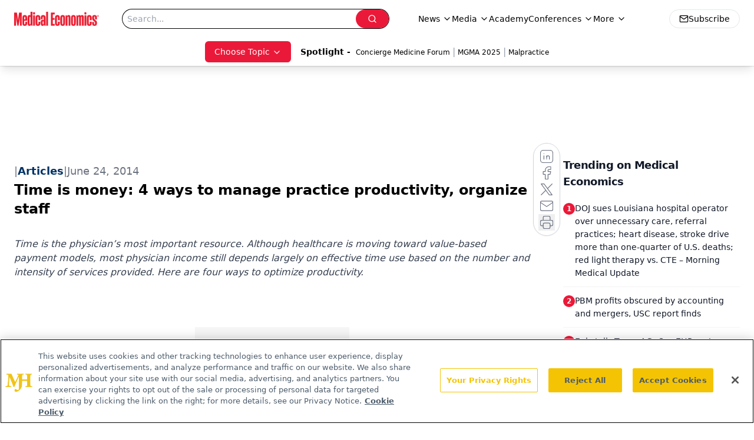

--- FILE ---
content_type: text/html; charset=utf-8
request_url: https://www.google.com/recaptcha/api2/aframe
body_size: 165
content:
<!DOCTYPE HTML><html><head><meta http-equiv="content-type" content="text/html; charset=UTF-8"></head><body><script nonce="HnSvc3pnD1Z81xiJX0G8qQ">/** Anti-fraud and anti-abuse applications only. See google.com/recaptcha */ try{var clients={'sodar':'https://pagead2.googlesyndication.com/pagead/sodar?'};window.addEventListener("message",function(a){try{if(a.source===window.parent){var b=JSON.parse(a.data);var c=clients[b['id']];if(c){var d=document.createElement('img');d.src=c+b['params']+'&rc='+(localStorage.getItem("rc::a")?sessionStorage.getItem("rc::b"):"");window.document.body.appendChild(d);sessionStorage.setItem("rc::e",parseInt(sessionStorage.getItem("rc::e")||0)+1);localStorage.setItem("rc::h",'1769322120381');}}}catch(b){}});window.parent.postMessage("_grecaptcha_ready", "*");}catch(b){}</script></body></html>

--- FILE ---
content_type: application/javascript
request_url: https://api.lightboxcdn.com/z9gd/43395/www.medicaleconomics.com/jsonp/z?cb=1769322107287&dre=l&callback=jQuery112409088849341324441_1769322107267&_=1769322107268
body_size: 1189
content:
jQuery112409088849341324441_1769322107267({"success":true,"dre":"l","response":"[base64].HGBRQyA0xms3HJyBtgAJN3iTkZ73xpXMCjOOgkAg4aqW888AAs1BYg2pZNOWLZ5gmNbrigfQ9tOsCztwAC-OBoJwTTsMgZBkMwf7kEhQA___"});

--- FILE ---
content_type: application/javascript
request_url: https://www.lightboxcdn.com/vendor/4005018a-a61f-468f-b068-6a2fed001f93/lightbox/ee9d3fbf-9796-4123-a464-4c06df92ec41/effects.js?cb=638924402431430000
body_size: 654
content:
window.DIGIOH_API.DIGIOH_LIGHTBOX_EFFECTS['ee9d3fbf-9796-4123-a464-4c06df92ec41'] = 'N4WAUABBBEDuCWATA5gUwC4H10E8AOq0AXDPAHYA25hANOFHEugBbEQDMA7AAx2QzNU8ZM3RsuveqQBmAJwCGAW0IlQ.[base64].[base64].[base64].dg-DdA8N1sdA92PZwtmYx9xnlJjANA9SZSk5DWDUyD8NtQ5SOdP8K0TWtx0Y2DF3Y9dt3HITTAuSlfMQ9ZcWBRLVMwxAtMS2l0M06UzNRWz-2c4d3MnZjl04.IeOU6LoUeXTUsQBlMvC-DcuqxbNQq0zW0RQcRmayj2to31p0Swbgv4yLlFm-FtvvfT.k28KwcsM7sOg-HktO4zCfq3gD6PXUFNuxnZNW3ZucPkto11at6PNa7rUHA-nscz09W67zScBzKxuy6bsOF0n-c8GBMCx8w8cK4nMfg8rqcj8zLLwEpqMwKgm4KTk62V1AzTgM0QA___';
DIGIOH_API.BREAKPOINT_POINTER['ee9d3fbf-9796-4123-a464-4c06df92ec41'] = {};
DIGIOH_API.BREAKPOINT_POINTER['ee9d3fbf-9796-4123-a464-4c06df92ec41']['450'] = true;


--- FILE ---
content_type: application/javascript
request_url: https://www.lightboxcdn.com/vendor/4005018a-a61f-468f-b068-6a2fed001f93/lightbox/251f7235-9652-4bb1-bfd7-8e613e1e4f89/effects.js?cb=638924402431430000
body_size: 574
content:
window.DIGIOH_API.DIGIOH_LIGHTBOX_EFFECTS['251f7235-9652-4bb1-bfd7-8e613e1e4f89'] = 'N4WAUABBBEDuCWATA5gUwC4H10E8AOq0AXDPAHYA25hANOFHEugBbEQDMA7AAx2QzNU8ZM3RsALNwBsfBvABmAJwCGAW0IlQ.[base64].KaPBjClKwFLUUYZjZJRMB9kY7EcSRQSxtMwJMUgXFYrk8D6HiyEqnojwwJsHLoU6RAbMM8CEtM94AF4ALTkHkQboh-bQdCwQYlGUJDiE-7CGcwQaCGBEjNB0xwAEwmXREAVAAnB5jl4E5tn1BInBPj57CuWwnneYE0DHOw.m4mZQU-eIYUkBFSVxbS4iJVFqwjL8AIbL0SK6AYfi2KgBlRUZuUfGQBVFUy-i9NY5WVfw0W-TV-XwIV.6oU1ZUGG1DAxV1dU9Q1.[base64].DSuiirjNOxACMa-1xziNraO68d-tnfzuMm4TxOi-FXkMzbEBZXbrvm.LzPO7H9Qe17UALTAxxPs9UhU5reBPhT8cOcXT4rRN6MwCdZ2s3n.tc30jXB4b9vG3KwuyyTFf22XPAQQwkeO6nnsu1-kOq-PWcPh0bLwGptfRduKn5JtrXzeArRAA_';
DIGIOH_API.BREAKPOINT_POINTER['251f7235-9652-4bb1-bfd7-8e613e1e4f89'] = {};
